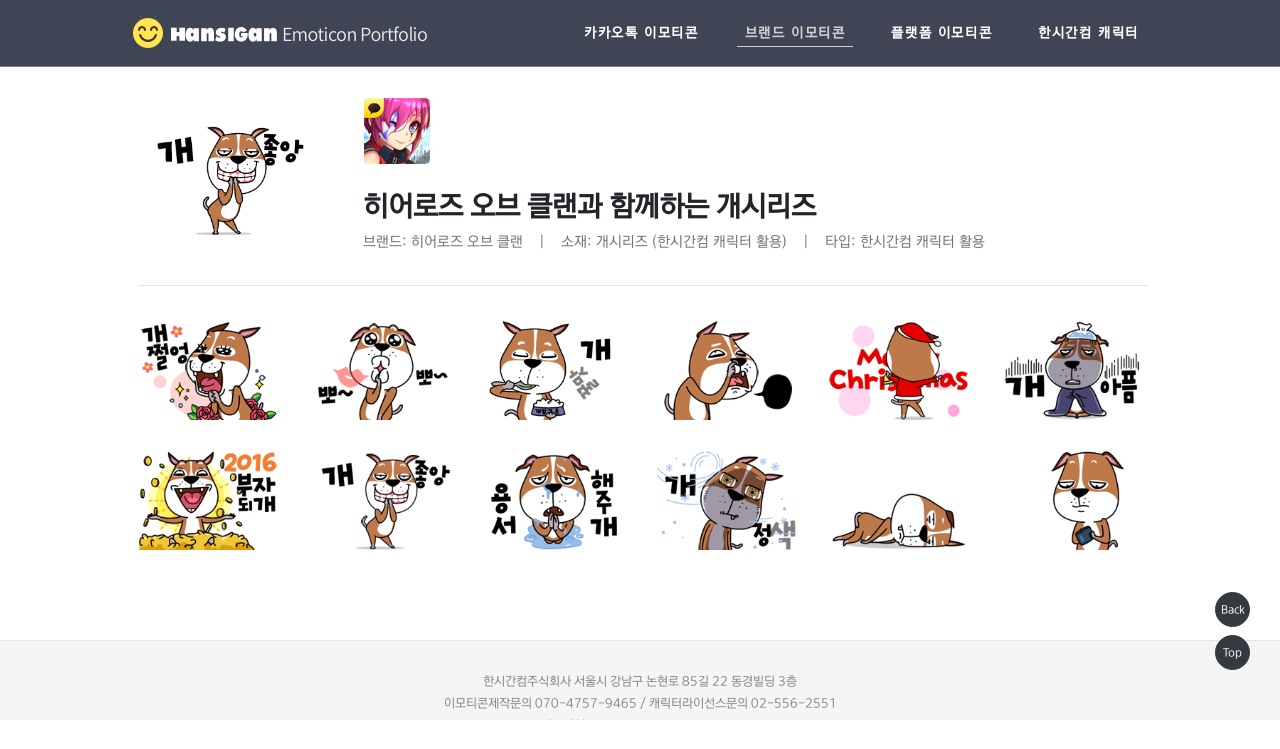

--- FILE ---
content_type: text/html; charset=UTF-8
request_url: http://emoticon.hansigan.com/detail.php?type=brand&srl=315
body_size: 14753
content:
<!DOCTYPE html>
<html lang="ko">
  <head>
    <meta charset="utf-8">
    <meta http-equiv="X-UA-Compatible" content="IE=edge">
    <meta name="viewport" content="width=device-width, initial-scale=1, shrink-to-fit=no">
    <!-- 위 3개의 메타 태그는 *반드시* head 태그의 처음에 와야합니다; 어떤 다른 콘텐츠들은 반드시 이 태그들 *다음에* 와야 합니다 -->
    <meta name="description" content="카카오톡 브랜드 이모티콘 제작협력 대행사, 이모티콘제작, 캐릭터디자인, 쥐방울캐릭터제작, 브랜드 이모티콘 제작부터, 집행 대행까지~ 대중과 소통할 수 있는 최적의 캐릭터를 디자인합니다.">
    <meta name="author" content="Hansigancom">

    <title>한시간컴(주) - 이모티콘 포트폴리오</title>

    <!-- 부트스트랩 -->
    <link href="bootstrap/css/bootstrap.min.css" rel="stylesheet">

    <!-- Custom styles for this template -->
    <link href="css/one-page-wonder.css?ver=202312201040" rel="stylesheet">

    <!-- IE8 에서 HTML5 요소와 미디어 쿼리를 위한 HTML5 shim 와 Respond.js -->
    <!-- WARNING: Respond.js 는 당신이 file:// 을 통해 페이지를 볼 때는 동작하지 않습니다. -->
    <!--[if lt IE 9]>
      <script src="https://oss.maxcdn.com/html5shiv/3.7.2/html5shiv.min.js"></script>
      <script src="https://oss.maxcdn.com/respond/1.4.2/respond.min.js"></script>
    <![endif]-->

    <style>
      .wrap-box { margin: 60px auto 0; }
      .content-box { margin-left: 5px; }

      @media (max-width: 550px ) {
        /* 768px 보다 작은 화면 */
        .emoticon-list { padding-left: 10px; }
        .emoticon-box { width: 48%; }
        .hansigan-logo { width: 250px; }

        .navbar-custom .navbar-nav .nav-item {
          padding-left: 10px;
        }
        .navbar-custom .navbar-nav .nav-item .active {
          border-bottom: 0;
          background: #404556;
          font-weight: bold;
        }
      }
      @media (min-width: 551px) and (max-width: 768px) {
        .emoticon-list { padding-left: 20px; }
        .emoticon-box { width: 32%; }

        .navbar-custom .navbar-nav .nav-item {
          padding-left: 10px;
        }
        .navbar-custom .navbar-nav .nav-item .active {
          border-bottom: 0;
          background: #404556;
          font-weight: bold;
        }
      }
      @media (min-width: 980px) {
        .container { width: 1044px; }
        .content-all-wrap { margin-top: 40px; }
        .emoticon-box { width: 24%; }
      }

      @media (max-width: 979px) {
        .content-all-wrap { margin-top: 10px; }
      }
    </style>
  </head>
  <body oncontextmenu="return false" onselectstart="return false" ondragstart="return false">
    <!-- Navigation -->
    <nav class="navbar navbar-expand-lg navbar-dark navbar-custom fixed-top" data-name="index">
       <div class="container">
            <a class="navbar-brand" href="./"><img src="./images/logo.png" alt="Hansigan - Emoticon Portfolio" class="hansigan-logo" /></a>
            <button class="navbar-toggler text-right" type="button" data-toggle="collapse" data-target="#navbarResponsive" aria-controls="navbarSupportedContent" aria-expanded="false" aria-label="Toggle navigation">
              <span class="navbar-toggler-icon"></span>
            </button>
            <div class="collapse navbar-collapse" id="navbarResponsive">
              <ul class="navbar-nav ml-auto">
                <li class="nav-item">
                  <a class="nav-link" href="./contents.php?type=kakao">카카오톡 이모티콘</a>
                </li>
                <li class="nav-item active">
                  <a class="nav-link active" href="./contents.php?type=brand">브랜드 이모티콘</a>
                </li>
                <li class="nav-item">
                  <a class="nav-link" href="./contents.php?type=other">플랫폼 이모티콘</a>
                </li>
                <li class="nav-item">
                  <a class="nav-link" href="./character.php">한시간컴 캐릭터</a>
                </li>
              </ul>
            </div>
      </div>
    </nav>

<style>
/* .emoticon-detail img { width:160px; height: 160px; } */
.emoticon-detail img { width:160px; }
.emoticon-detail-info p { color: #777777; }

/* .emoticon_size_pix { width: 140px; height: 140px; } */
.emoticon_size_pix { width: 140px; }
.emoticon_size_valiable { width: auto; height: 140px; }

.relation-emoticon-box { width: 100px; margin: 10px 10px; padding-top: 5px;}
.relation-emoticon-box img { height: 80px; }
.relation-emoticon-box p { line-height: 1.4em; color: #777777;  font-size: 0.75em; font-weight: 0 !important; padding: 10px 5px 0px; overflow: hidden; }

@media (max-width: 768px) {
  .emoticon-detail-info h3 { font-size: 1.2rem; }
  .emoticon-detail-info p { font-size: 0.8rem; }
}

@media (max-width: 550px ) {
  /* 768px 보다 작은 화면 */
  .emoticon-box { width: 48%; }

  .emoticon-detail-info h3 { font-size: 1.0rem; }
  .emoticon-detail-info p { font-size: 0.8rem; }

  .brand_logo { height: 50px; }
}
@media (min-width: 551px) and (max-width: 768px) {
  .emoticon-box { width: 32%; }

  .emoticon-detail-info h3 { font-size: 1.2rem; }
  .emoticon-detail-info p { font-size: 0.8rem; }

  .brand_logo { height: 60px; }
}
@media (min-width: 980px) {
  .emoticon-box { width: 16.6%; }
  .emoticon-detail-info { padding-left: 30px; }
}

</style>
<div class="container">
	<div class="content-box">
		<div style="margin-top: 70px;">&nbsp;</div>
		<div class="d-flex">
			<div class="p-2 emoticon-detail" style="width: 160px; margin-right: 35px;">
				<img src="http://character.hansigan.com/main_thum/3e63c1a05d12122d909d943468af671f.gif" alt="히어로즈 오브 클랜과 함께하는 개시리즈" />
			</div>
			<div class="p-10 emoticon-detail-info">
				<div style="margin: 5px 0px 25px;">
					<img src="http://character.hansigan.com/logos/73.jpg" class="brand_logo" />
				</div>
				<h3>히어로즈 오브 클랜과 함께하는 개시리즈</h3>
				<p>
			브랜드: <b>히어로즈 오브 클랜</b> &nbsp;&nbsp; | &nbsp;&nbsp;
			소재: <b>개시리즈</b> (한시간컴 캐릭터 활용) &nbsp;&nbsp; | &nbsp;&nbsp;
			타입: <b>한시간컴 캐릭터 활용</b>
		</p>
			</div>
		</div>
		<hr/>
		<div class="row center-block" style="margin-top: 35px; margin-bottom: 60px;">
			
			<div class="emoticon-box">
				<div class="emoticon-data center-block">
					<img src="http://character.hansigan.com/Kakao_Brand/gamehero/emot_001_x3.gif" alt="" class="emoticon_size_pix mx-auto d-block" />
				</div>
			</div>
		
			<div class="emoticon-box">
				<div class="emoticon-data center-block">
					<img src="http://character.hansigan.com/Kakao_Brand/gamehero/emot_002_x3.gif" alt="" class="emoticon_size_pix mx-auto d-block" />
				</div>
			</div>
		
			<div class="emoticon-box">
				<div class="emoticon-data center-block">
					<img src="http://character.hansigan.com/Kakao_Brand/gamehero/emot_003_x3.gif" alt="" class="emoticon_size_pix mx-auto d-block" />
				</div>
			</div>
		
			<div class="emoticon-box">
				<div class="emoticon-data center-block">
					<img src="http://character.hansigan.com/Kakao_Brand/gamehero/emot_004_x3.gif" alt="" class="emoticon_size_pix mx-auto d-block" />
				</div>
			</div>
		
			<div class="emoticon-box">
				<div class="emoticon-data center-block">
					<img src="http://character.hansigan.com/Kakao_Brand/gamehero/emot_005_x3.gif" alt="" class="emoticon_size_pix mx-auto d-block" />
				</div>
			</div>
		
			<div class="emoticon-box">
				<div class="emoticon-data center-block">
					<img src="http://character.hansigan.com/Kakao_Brand/gamehero/emot_006_x3.gif" alt="" class="emoticon_size_pix mx-auto d-block" />
				</div>
			</div>
		
			<div class="emoticon-box">
				<div class="emoticon-data center-block">
					<img src="http://character.hansigan.com/Kakao_Brand/gamehero/emot_007_x3.gif" alt="" class="emoticon_size_pix mx-auto d-block" />
				</div>
			</div>
		
			<div class="emoticon-box">
				<div class="emoticon-data center-block">
					<img src="http://character.hansigan.com/Kakao_Brand/gamehero/emot_008_x3.gif" alt="" class="emoticon_size_pix mx-auto d-block" />
				</div>
			</div>
		
			<div class="emoticon-box">
				<div class="emoticon-data center-block">
					<img src="http://character.hansigan.com/Kakao_Brand/gamehero/emot_009_x3.gif" alt="" class="emoticon_size_pix mx-auto d-block" />
				</div>
			</div>
		
			<div class="emoticon-box">
				<div class="emoticon-data center-block">
					<img src="http://character.hansigan.com/Kakao_Brand/gamehero/emot_010_x3.gif" alt="" class="emoticon_size_pix mx-auto d-block" />
				</div>
			</div>
		
			<div class="emoticon-box">
				<div class="emoticon-data center-block">
					<img src="http://character.hansigan.com/Kakao_Brand/gamehero/emot_011_x3.gif" alt="" class="emoticon_size_pix mx-auto d-block" />
				</div>
			</div>
		
			<div class="emoticon-box">
				<div class="emoticon-data center-block">
					<img src="http://character.hansigan.com/Kakao_Brand/gamehero/emot_012_x3.gif" alt="" class="emoticon_size_pix mx-auto d-block" />
				</div>
			</div>
				</div>

		
	</div>
</div><!-- /.container -->

    <div class="clearboth"></div>
    <footer class="footer">
      <div>
        <p>
          <b>한시간컴주식회사</b> 서울시 강남구 논현로 85길 22 동경빌딩 3층 <br/>
          이모티콘제작문의 070-4757-9465 / 캐릭터라이선스문의 02-556-2551 <br/>
          대표메일 <a href="mailto:hansigan@hansigan.com">hansigan@hansigan.com</a> <br/>
          COPYRIGHTⓒ HANSIGANCOM. ALL RIGHTS RESERVED.
        </p>
      </div>
    </footer>

    <div id="move_btn_group">
      <a id="move_prev_btn" class="btn btn-dark rounded-circle mb-2">Back</a>
      <a id="move_top_btn" class="btn btn-dark rounded-circle">Top</a>
    </div>

    <!-- jQuery (부트스트랩의 자바스크립트 플러그인을 위해 필요합니다) -->
    <script src="js/jquery.min.js"></script>
    <!-- 모든 컴파일된 플러그인을 포함합니다 (아래), 원하지 않는다면 필요한 각각의 파일을 포함하세요 -->
    <script src="bootstrap/js/bootstrap.bundle.min.js"></script>

    <script type="text/javascript">
      // search area toggle
      $(document).ready(function () {
        $('[data-toggle="offcanvas"]').click(function () {
          $('.row-offcanvas').toggleClass('active')
        });

        // 스크롤 위치를 가져와서 설정.
        const currentPath = window.location.pathname;
        const currentPage = currentPath.split("/").pop();
        var scrollPos = localStorage.getItem('scrollPos');

        if (currentPage === "contents.php") {
          if (scrollPos) {
            $("body").scrollTop(scrollPos);
            localStorage.removeItem('scrollPos');
          }

          // 스크롤 위치가 변경될 때마다 localStorage에 저장.
          $("body").scroll(function() {
            localStorage.setItem('scrollPos', $("body").scrollTop());
          });

        } else if (currentPage === "index.php" || currentPage === "") {
          localStorage.setItem('scrollPos', 0);
        }

        /**
      	 * Move to Top or Previous Page
      	 */
      	// $("body").on("scroll", function(){
      	// 	if($(this).scrollTop() > 65){
      	// 		 $('#move_btn_group').fadeIn();
      	// 	}else{
      	// 		 $('#move_btn_group').fadeOut();
      	// 	}
      	// });
      	$('#move_top_btn').on("click", function(){
      		$("html, body").animate({ scrollTop: 0 }, 600);
      		return false;
      	});

      	$('#move_prev_btn').on('click', function () {
      		history.back();
      	});
      });

      // search
      function selectKakaoReset() {
          location.href = "./contents.php?type=kakao";
      }

      function selectBrandReset() {
          location.href = "./contents.php?type=brand";
      }

      function selectPlatformReset() {
          location.href = "./contents.php?type=other";
      }


      function selectKakao() {
          let selected = "";

          $("input[name=chkbox]:checked").each(function () {
              selected += $(this).val() + ",";
          });

          location.href = "./contents.php?type=kakao&s=" + selected;
      }

      function selectBrand() {
          let selected = "";

          $("input[name=chkbox]:checked").each(function () {
              selected += $(this).val() + ",";
          });

          location.href = "./contents.php?type=brand&s=" + selected;
      }

      function selectPlatform() {
          let selected = "";

          $("input[name=chkbox]:checked").each(function () {
              selected += $(this).val() + ",";
          });

          location.href = "./contents.php?type=other&s=" + selected;
      }

      /* 메인화면 - 화면 사이즈별 이미지 정렬 */
      $(document).ready(function() {
        /* body size check */
        var browser_width = $('body').width();
        // changeListBoxHeight();

        // $(window).resize(function() {
        //   browser_width = $('body').width();
        //   changeListBoxHeight();
        // });

        if( browser_width <= 768 ) {
          $('.index_top_img').addClass("mx-auto d-block");

          $('#index_top_left_img').removeClass('text-right');
          $('#index_top_right_img').removeClass('text-left');

        } else {
          $('.index_top_img').removeClass("mx-auto d-block");

          $('#index_top_left_img').addClass('text-right');
          $('#index_top_right_img').addClass('text-left');
        }
      });

      function changeListBoxHeight() {
        const sidebarHeight = $("#sidebar").height();
        const emoticonListHeight = $("#emoticonList").height();

        if (sidebarHeight > emoticonListHeight) {
          $("#emoticonList").css("height", sidebarHeight + 30);
        } else {
          $("#emoticonList").css("height", emoticonListHeight);
        }
      }

      // $(window).on("resize", function () {
      //   browser_width = $('body').width();
      //   changeListBoxHeight();
      // });

      // 사용자가 스크롤한 페이지의 위치가 복원돼요.
      // history.scrollRestoration = "auto"; // default
    </script>
  </body>
</html>


--- FILE ---
content_type: text/css
request_url: http://emoticon.hansigan.com/css/one-page-wonder.css?ver=202312201040
body_size: 6505
content:
/*!
 * Start Bootstrap - One Page Wonder v5.0.7 (https://startbootstrap.com/template-overviews/one-page-wonder)
 * Copyright 2013-2019 Start Bootstrap
 * Licensed under MIT (https://github.com/BlackrockDigital/startbootstrap-one-page-wonder/blob/master/LICENSE)
 */

/* font style */
@font-face {
    font-family: 'RixSinGoProBold';
    src: url('/fonts/RixSinGoProBold.woff') format('woff');
}

@font-face {
    font-family: 'RixSinGoProExtraBold';
    src: url('/fonts/RixSinGoProExtraBold.woff') format('woff');
}

@font-face {
    font-family: 'RixSinGoProLight';
    src: url('/fonts/RixSinGoProLight.woff') format('woff');
}

@font-face {
    font-family: 'RixSinGoProMedium';
    src: url('/fonts/RixSinGoProMedium.woff') format('woff');
}

* {
  font-family: 'RixSinGoProMedium', sans-serif;
}

html,
body {
  overflow-x: hidden; /* Prevent scroll on narrow devices */
  overflow-y: visible;
  height: 100%;
}

body {
  font-family: 'RixSinGoProMedium', sans-serif;
  font-size: 0.9rem;
  font-weight: 100 !important;
  /* mouse right click  not use */
  -webkit-font-smoothing: subpixel-antialiased;
  -webkit-touch-callout: none;
  -webkit-user-select: none;
  -khtml-user-select: none;
  -ms-user-select: none;
  -moz-user-select: none;
  user-select: none;
}

h1,
h2,
h3,
h4,
h5,
h6 {
  font-family: 'RixSinGoProMedium';
  font-weight: 800 !important;
}

a:link {
  color: #5a5a5a;
  text-decoration: none;
}

a:visited {
  color: #5a5a5a;
  text-decoration: none;
}

a:hover {
  color: #5a5a5a;
  text-decoration: none;
}

a:active {
  color: #5a5a5a;
  text-decoration: underline;
}

.btn-xl {
  text-transform: uppercase;
  padding: 1.5rem 3rem;
  font-size: 1rem;
  font-weight: 700;
  letter-spacing: 0.1rem;
}

.bg-black {
  background-color: #000 !important;
}

.rounded-pill {
  border-radius: 5rem;
}

.navbar-custom {
  padding-top: 0.5rem;
  padding-bottom: 0.5rem;
  background-color: rgba(0, 0, 0, 0.7);
  /* hansigancom */
  opacity: 1;
  border-bottom: 1px solid rgba(255,255, 255, 0.3);
}

.navbar-custom .navbar-brand {
  font-size: 0.8rem;
  letter-spacing: 0.1rem;
  font-weight: 700;
}

.navbar-custom .navbar-nav .nav-item .nav-link {
  font-size: 0.85rem;
  font-weight: 800;
  color: #ffffff;
  letter-spacing: 0.1rem;
}

.navbar-custom .navbar-nav .nav-item .nav-link:hover {
  color: #aaaaaa;
}

.navbar-custom .navbar-nav .nav-item .active {
  color: #d0d0d0;
  text-decoration: none;
  border-bottom: 1px solid #d0d0d0;
  padding-bottom: 3px;
}

.bg-primary {
  background-color: #ee0979 !important;
}

.btn-secondary {
  background-color: #ff6a00;
  border-color: #ff6a00;
}

.btn-secondary:active, .btn-secondary:focus, .btn-secondary:hover {
  background-color: #cc5500 !important;
  border-color: #cc5500 !important;
}

.btn-secondary:focus {
  box-shadow: 0 0 0 0.2rem rgba(255, 106, 0, 0.5);
}


/**************************************************************/
/* hansigan portfolio */
/**************************************************************/
.hansigan-logo { max-width: 296px; }

/* menu link color */
.nav-item { margin-right: 30px;}
.navbar-nav li:last-child {margin-right: 0px;}

.nav-link { color: #fff; font-size: 0.8rem;  font-weight: 800 !important; }
.nav-item a:hover { color: #656783; text-decoration: none;}

/* top background image */
.navbar-custom { background-color: #404556; }
.navbar-toggler { border: 0px; }
.navbar-toggler:hover, .navbar-toggler:focus, .nvabar-toggler:link, .nvabar-toggler:active {
  text-decoration: none;
  border: 0px;
}
.navbar-brand { color: rgba(255, 255, 255, 0.0); }
.navbar-toggler-icon { background: url("./images/btn_menu.png"); }

.emoticon-list { padding-left: 4%; }
.emoticon-box { width: 25%; text-align: center; }
.emoticon-data { width: 140px;  margin: 0 auto 30px;}
.emoticon-data img { width:140px; }
.emoticon-data h4 { font-size: 13px; font-weight: 100 !important; margin-top: 10px; margin-bottom:3px; text-align: left; }
.emoticon-data p { font-size: 11px; color: #999999; text-align: left;}

.text-one-line-ellipsis {
  text-overflow: ellipsis;
  white-space: nowrap;
  word-wrap: normal;
  width: 100%;
  overflow: hidden;
}

.text-multi-line-ellipsis {
  overflow: hidden;
  text-overflow: ellipsis;
  display: -webkit-box;
  -webkit-line-clamp: 2;  /* 라인수 */
  -webkit-box-orient: vertical;
  word-wrap: break-word;
  line-height: 1.2em;
  height: 3.6em;  /* line-height가 1.2em이고 3라인을 자르기 때문에 height는 1.2em * 3 = 3.6em */
}

.footer {
  width: 100%;
  color: #888888;
  font-size: 0.78rem;
  line-height: 1.4rem;
  background-color: #f5f5f5;
  border-top: 1px solid #e5e5e5;
  text-align: center;
  padding: 30px 0px 20px;
  margin-top: 50px;
  margin-bottom: -20px;
  overflow: hidden;
}

 #sidebar {}
 #sidebar h4 { font-size: 1.0rem; margin-bottom: 15px; }
 #sidebar label { font-size: 0.78rem; font-weight: 0 !important; font-family: 'NotoSansCJKkr-Regular'; color: #555555;}

/* mobile setting */
@media (max-width: 500px ) {
/*
  body { font-family: helvetica,sans-serif; }

  h1,
  h2,
  h3,
  h4,
  h5,
  h6 {
    font-family: helvetica,sans-serif;
    font-weight: 300 !important;
  }
*/

  header .header-main-title { padding: 69px 0px 0px; }

  .navbar-custom {
    border-bottom: 0px;
  }

  .hansigan-logo { max-width: 296px; }

  footer p {
    font-size: 0.75rem; line-height: 1.4rem;
  }
}

/*
 * Off Canvas
 * --------------------------------------------------
 */
@media screen and (max-width: 980px) {
  .row-offcanvas {
    position: relative;
    -webkit-transition: all .25s ease-out;
         -o-transition: all .25s ease-out;
            transition: all .25s ease-out;
  }

  .row-offcanvas:after {
    content: "";
    display: block;
    clear: both;
  }

  .row-offcanvas-right {
    right: 0;
  }

  .row-offcanvas-left {
    left: 0;
  }

  .row-offcanvas-right
  .sidebar-offcanvas {
    right: -50%; /* 6 columns */
  }

  .row-offcanvas-left
  .sidebar-offcanvas {
    left: -50%; /* 6 columns */
  }

  .row-offcanvas-right.active {
    right: 50%; /* 6 columns */
  }

  .row-offcanvas-left.active {
    left: 50%; /* 6 columns */
  }

  .sidebar-offcanvas {
    position: absolute;
    top: 0;
    width: 50%; /* 6 columns */
  }
}

#move_btn_group {
  position: fixed;
  bottom: 50px;
  right: 30px;
  display: flex;
  flex-direction: column;
}

#move_btn_group a {
  width: 35px;
  height: 35px;
  color: white;
  cursor: pointer;
  display: flex;
  justify-content: center;
  align-items: center;
  font-size: 11px;
}
